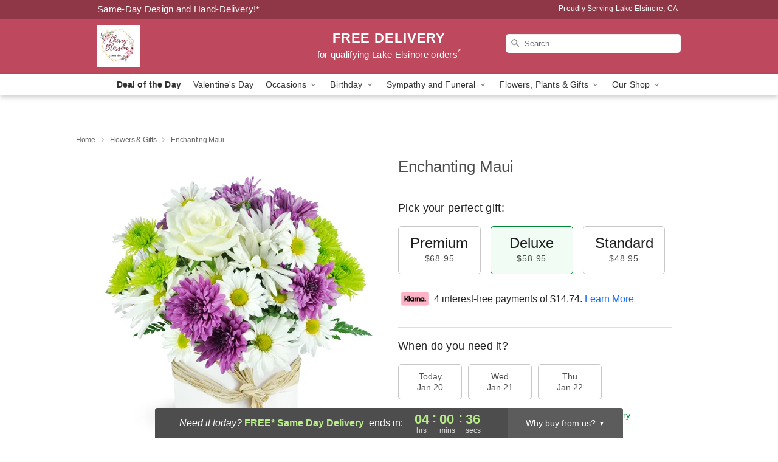

--- FILE ---
content_type: text/html; charset=UTF-8
request_url: https://www.sendrosesandflowerstoday.com/storefronts/datesClosed?fcplus=0
body_size: 595
content:
{"no_delivery_dates":["2026-01-04","2026-01-07","2026-01-11","2026-01-14","2026-01-18","2026-01-21","2026-01-25","2026-01-28","2026-02-01","2026-02-04","2026-02-08","2026-02-11","2026-02-15","2026-02-18","2026-02-22","2026-02-25","2026-03-01","2026-03-04","2026-03-08","2026-03-11","2026-03-15","2026-03-18","2026-03-22","2026-03-25","2026-03-29","2026-04-01","2026-04-05","2026-04-08","2026-04-12","2026-04-15","2026-04-19","2026-04-22","2026-04-26","2026-04-29"],"no_pickup_dates":["2026-01-04","2026-01-07","2026-01-11","2026-01-14","2026-01-18","2026-01-21","2026-01-25","2026-01-28","2026-02-01","2026-02-04","2026-02-08","2026-02-11","2026-02-15","2026-02-18","2026-02-22","2026-02-25","2026-03-01","2026-03-04","2026-03-08","2026-03-11","2026-03-15","2026-03-18","2026-03-22","2026-03-25","2026-03-29","2026-04-01","2026-04-05","2026-04-08","2026-04-12","2026-04-15","2026-04-19","2026-04-22","2026-04-26","2026-04-29"],"delivery_cutoff_difference":{"y":0,"m":0,"d":0,"h":4,"i":0,"s":39,"f":0.147517,"weekday":0,"weekday_behavior":0,"first_last_day_of":0,"invert":1,"days":0,"special_type":0,"special_amount":0,"have_weekday_relative":0,"have_special_relative":0},"pickup_cutoff_difference":{"y":0,"m":0,"d":0,"h":2,"i":0,"s":39,"f":0.147517,"weekday":0,"weekday_behavior":0,"first_last_day_of":0,"invert":1,"days":0,"special_type":0,"special_amount":0,"have_weekday_relative":0,"have_special_relative":0},"pickup_cutoff":"1:00 PM PDT","delivery_cutoff":"3:00 PM PDT","delivery_today":true,"pickup_today":true,"pickup_disabled":false,"delivery_disabled":false,"delivery_cutoff_diff_next":{"y":0,"m":0,"d":2,"h":4,"i":0,"s":39,"f":0.132349,"weekday":0,"weekday_behavior":0,"first_last_day_of":0,"invert":1,"days":2,"special_type":0,"special_amount":0,"have_weekday_relative":0,"have_special_relative":0},"delivery_next_100hr":true}